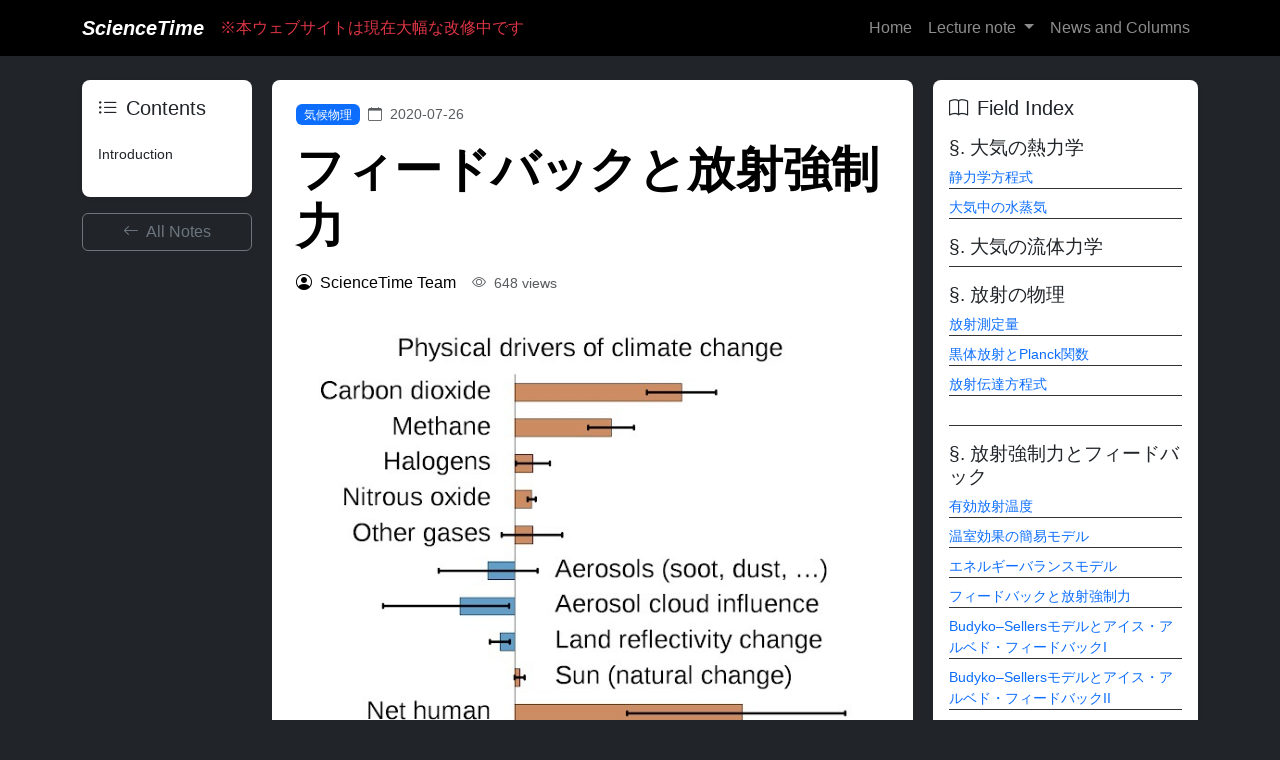

--- FILE ---
content_type: text/html; charset=utf-8
request_url: https://www.sciencetime.jp/note/109
body_size: 27492
content:


<!DOCTYPE html>
<html lang="ja">
<head>
    <meta charset="UTF-8">
    <meta name="viewport" content="width=device-width, initial-scale=1.0">
    <meta name="twitter:card" content="summary_large_image" />
    <meta name="twitter:site" content="sciencetime_jp" />
    <meta property="og:site_name" content="ScienceTime" />
    <meta property="og:locale" content="ja_JP" />
    <meta property="og:url" content="https://www.sciencetime.jp" />

    
  <meta property="og:title" content="フィードバックと放射強制力" />
  <meta property="og:description" content="ここでは、放射強制力、フィードバックパラメータおよび気候感度という気候変動の要因とそのインパクトの大きさを見積もる上で特に重要となる概念について説明する。" />
  
    <meta property="og:image" content="https://res.cloudinary.com/hdeegrkdv/image/upload/v1/media/images/note/c5c10964-ca03-4f59-ab13-8787b11f98c4_tkopg4" />
  

    
    <title>フィードバックと放射強制力</title>

    <!--adsense-->
    <script async src="https://pagead2.googlesyndication.com/pagead/js/adsbygoogle.js?client=ca-pub-7524603691208984" crossorigin="anonymous"></script>    
    <meta name="google-site-verification" content="ol2iD_PIT80nxpj5J4WoF6AUv57zGxsrnwjrCcbWN2E" />

    <!--A8-->
    <script src="//statics.a8.net/a8link/a8linkmgr.js"></script>
    <script>
      a8linkmgr({
        "config_id": "nwPU7KlerZGXqtmomStt"
      });
    </script>

     <!-- Bootstrap Icons -->
    <link rel="stylesheet" href="https://cdn.jsdelivr.net/npm/bootstrap-icons@1.10.0/font/bootstrap-icons.css">
    <!-- Bootstrap CSS -->
    <link href="https://cdn.jsdelivr.net/npm/bootstrap@5.3.0/dist/css/bootstrap.min.css" rel="stylesheet">
    
    <!-- Custom CSS -->
    <link rel="stylesheet" href="/static/website/css/common.css?v=1">
    <link rel="stylesheet" href="/static/website/css/ads.css?v=1">

    

    
  <link rel="stylesheet" href="/static/website/css/note.css">
  
<script src="https://cdnjs.cloudflare.com/ajax/libs/jquery/3.5.1/jquery.min.js"></script>

   <!-- MathJax -->
   <script>
    MathJax = {
    tex: {
    tags: 'ams',
    inlineMath: [['$', '$'], ['\\(', '\\)']],
    processEscapes: true,
    macros: { pd: "{\\partial}",
              ep: "{\\epsilon}",
              varep: "{\\varepsilon}",
              bm: ["{\\boldsymbol{#1}}",1],
              sD: ["{\\mathcal{D}}"],
              sG: ["{\\mathcal{G}}"],
              sJ: ["{\\mathcal{J}}"],             
              sL: ["{\\mathcal{L}}"],
              sN: ["{\\mathcal{N}}"],
              sO: ["{\\mathcal{O}}"],
              sS: ["{\\mathcal{S}}"],
              sT: ["{\\mathcal{T}}"],
              sU: ["{\\mathcal{U}}"],
              frg: ["{\\mathfrak{g}}"],
              frh: ["{\\mathfrak{h}}"],
              frgl: ["{\\mathfrak{gl}}"],  
              frsu: ["{\\mathfrak{su}}"],
              ad: ["{\\text{ad}}"],
              tr: ["{\\text{tr}}"],
              ev: ["\\langle #1 \\rangle", 1], 
            }
    }     
    };
 </script>

 <script type="text/javascript" id="MathJax-script" async
 src="https://cdn.jsdelivr.net/npm/mathjax@3/es5/tex-mml-chtml.js">
 </script>
  


</head>
<body class="bg-dark text-white">
    <!-- Navbar -->
    <nav class="navbar navbar-expand-lg navbar-dark bg-black">
      <div class="container">
          <a class="navbar-brand fst-italic fw-bold" href="/">ScienceTime</a>
          <span class="text-danger d-lg-block">※本ウェブサイトは現在大幅な改修中です</span>
          
          <button class="navbar-toggler" type="button" data-bs-toggle="collapse" data-bs-target="#navbarNav">
              <span class="navbar-toggler-icon"></span>
          </button>
          
          <div class="collapse navbar-collapse" id="navbarNav">
              <ul class="navbar-nav ms-auto">
                  <li class="nav-item">
                      <a class="nav-link" href="/">Home</a>
                  </li>

                  <li class="nav-item dropdown">
                    <a class="nav-link dropdown-toggle" href="#" id="subjectsDropdown" role="button" data-bs-toggle="dropdown">
                      Lecture note
                    </a>
                    <ul class="dropdown-menu">
                      
                      
                      <li class="nav-item">
                        <a class="nav-link" href="/subject/1/">
                          物理学
                        </a>
                      </li>
                      
                      <li class="nav-item">
                        <a class="nav-link" href="/subject/2/">
                          数学
                        </a>
                      </li>
                      
                      <li class="nav-item">
                        <a class="nav-link" href="/subject/3/">
                          生物学
                        </a>
                      </li>
                      
                      <li class="nav-item">
                        <a class="nav-link" href="/subject/5/">
                          その他
                        </a>
                      </li>
                      
                      <li class="nav-item">
                        <a class="nav-link" href="/note/all/" class="text-decoration-none text-dark">ノート一覧</a>
                      </li>
                    </ul>
                  </li>

                  <li class="nav-item">
                      <a class="nav-link" href="/post/post_top/">News and Columns</a>
                  </li>
                  
              </ul>
            </div>
        </div>
    </nav>
    
    <main>
        
<div class="container py-4">
  <div class="row">

    <!-- Left Sidebar - Table of Contents -->   
    <aside class="col-lg-2 pe-lg-2 sidebar-collapsible">
      <div class="sticky-top sidebar-content" style="top: 20px;">
        <!--TOC-->
        <div class="card border-0 shadow-sm mb-3">          
          <div class="d-flex justify-content-between align-items-center mb-3 d-lg-none">
            <h5>Contents</h5>
            <button class="btn-close sidebar-close"></button>
          </div>
          <div class="card-body p-3">
            <h5 class="card-title mb-3">
              <i class="bi bi-list-ul me-2"></i>Contents
            </h5>
            <ul id="toc-list" class="nav flex-column small"></ul>
          </div>

        </div>
        
        <!-- Back Button -->
        <a href="/note/all/" class="btn btn-outline-secondary w-100 mb-3">
          <i class="bi bi-arrow-left me-1"></i> All Notes
        </a>
        
        

      </div>
    </aside>

    <!-- Main Content -->
    <main class="col-lg-7">
      
        <!-- Article Header -->
        <article class="note-article p-lg-4 p-4 mb-4 rounded-3">
          <header class="mb-5">
            <div class="d-flex align-items-center mb-3">
              <a href="/field/5" class="badge bg-primary text-decoration-none me-2">
                気候物理
              </a>
              <span class="text-muted small">
                <i class="bi bi-calendar me-1"></i> 2020-07-26
              </span>
            </div>
            
            <h1 class="display-5 fw-bold mb-3">フィードバックと放射強制力</h1>
            
            <div class="d-flex align-items-center mb-4">
              <div class="d-flex align-items-center me-3">
                <i class="bi bi-person-circle me-2"></i>
                <span>
                  
                    ScienceTime Team
                  
                </span>
              </div>
              <div class="text-muted small">
                <i class="bi bi-eye me-1"></i> 648 views
                
              </div>
            </div>
            
            

            <!-- Featured Image -->
            
            <div class="text-center mb-4"> 
              <figure class="figure">
                <img src="https://res.cloudinary.com/hdeegrkdv/image/upload/v1/media/images/note/c5c10964-ca03-4f59-ab13-8787b11f98c4_tkopg4" 
                    class="img-fluid rounded" 
                    alt="フィードバックと放射強制力" 
                    style="max-width: 100%; height: auto; display: block; margin: 0 auto;">
                
                <figcaption class="figure-caption mt-2 text-center mt-2"><p><a href="https://commons.wikimedia.org/wiki/File:Radiative_forcing_1750-2011.svg" target="_blank">wikipedia commons</a>より</p></figcaption>
                
              </figure>
            </div>
            
            
            <!-- Social Sharing -->
            <div class="social-share mb-1">
              
 


<span>
   <a href="https://twitter.com/share?ref_src=twsrc%5Etfw" class="twitter-share-button" data-show-count="false">Tweet</a><script async src="https://platform.twitter.com/widgets.js" charset="utf-8"></script>
</span>

<span>
  <div class="line-it-button" data-lang="ja" data-type="share-a" data-env="REAL" data-url="https://developers.line.biz/ja/docs/line-social-plugins/install-guide/using-line-share-buttons/" data-color="default" data-size="small" data-count="true" data-ver="3" style="display: none;"></div>
  <script src="https://www.line-website.com/social-plugins/js/thirdparty/loader.min.js" async="async" defer="defer"></script>
</span>



            </div>
            
          </header>

          <!-- Article Content -->
          <div id="note-content" class="article-content">

            <!--toggle button-->
            <button id="sidebar-toggle" class="btn btn-primary d-lg-none position-fixed" style="z-index: 10000000; top: 200px; left: 10px;">
              <i class="bi bi-list"></i>
            </button>

            
            <div class="keywords-section mb-4">
              <div class="d-flex flex-wrap align-items-center gap-2 px-2 py-3 bg-light rounded">
                <span class="fw-semibold text-muted small">
                  <i class="bi bi-tags-fill me-1"></i>Keywords:
                </span>
                <div class="d-flex flex-wrap gap-2">
                  
                    <a href="/note/tag/_323/" class="keyword-tag">
                      大気物理学
                    </a>
                  
                    <a href="/note/tag/_358/" class="keyword-tag">
                      放射強制力
                    </a>
                  
                    <a href="/note/tag/_359/" class="keyword-tag">
                      気候感度
                    </a>
                  
                    <a href="/note/tag/_360/" class="keyword-tag">
                      気候フィードバック
                    </a>
                  
                    <a href="/note/tag/_9/" class="keyword-tag">
                      気候変動
                    </a>
                  
                    <a href="/note/tag/_322/" class="keyword-tag">
                      地球
                    </a>
                  
                </div>
              </div>
            </div>
            

            <!--Ad-->
            <div class="ads" onclick="trackAdClick(12)">
              
                <!-- START MoshimoAffiliateEasyLink -->
<script type="text/javascript">
(function(b,c,f,g,a,d,e){b.MoshimoAffiliateObject=a;
b[a]=b[a]||function(){arguments.currentScript=c.currentScript
||c.scripts[c.scripts.length-2];(b[a].q=b[a].q||[]).push(arguments)};
c.getElementById(a)||(d=c.createElement(f),d.src=g,
d.id=a,e=c.getElementsByTagName("body")[0],e.appendChild(d))})
(window,document,"script","//dn.msmstatic.com/site/cardlink/bundle.js?20220329","msmaflink");
msmaflink({"n":"ファインマン物理学〈1〉力学","b":"","t":"","d":"https:\/\/thumbnail.image.rakuten.co.jp","c_p":"","p":["\/@0_mall\/book\/cabinet\/7118\/9784000077118.jpg"],"u":{"u":"https:\/\/item.rakuten.co.jp\/book\/208088\/","t":"rakuten","r_v":""},"v":"2.1","b_l":[{"id":1,"u_tx":"楽天市場で見る","u_bc":"#f76956","u_url":"https:\/\/item.rakuten.co.jp\/book\/208088\/","a_id":4027889,"p_id":54,"pl_id":27059,"pc_id":54,"s_n":"rakuten","u_so":1},{"id":2,"u_tx":"Amazonで見る","u_bc":"#f79256","u_url":"https:\/\/amzn.to\/3r1sXlz","a_id":0,"p_id":0,"pl_id":0,"pc_id":0,"s_n":"custom_3","u_so":2}],"eid":"PPjKI","s":"s"});
</script>
<div id="msmaflink-PPjKI">リンク</div>
<!-- MoshimoAffiliateEasyLink END -->
               
            </div>

            
            <section>
              <h2 class="mb-3">Introduction</h2>
                <p>
ここでは，放射強制力，フィードバックパラメータおよび気候感度という気候変動の要因とそのインパクトの大きさを見積もる上で特に重要となる概念について説明する。
</p>
            </section>
            
           
            <!-- Main Content -->
            <section class="my-5">
              <h4 id="index1">フィードバックパラメータ</h4>
<p>
大気上端における正味の下向きのフラックスを
</p>
</p><div class='eq'>
\begin{align}
    Q\equiv F^\downarrow-F^\uparrow
\end{align}</div><p>
<p>
とする。 $Q$は，温度$T$に加え，温度$T$に加え，太陽定数や温室効果ガス濃度など，気候を左右する様々なパラメータに依存する。
ここでは，簡単のために何らかのパラメータを1つ取り，それを$G$と表すことにしよう：$Q=Q(T,G)$。
</p>
<p>
はじめ温度$T_0$で平衡状態にあった系において，$G$の摂動$\delta G$が加わったことにより，温度が$T_0+\delta T$と変化したとする。
このとき
</p>
</p><div class='eq'>
\begin{align}
    Q(T_0+\delta T,G+\delta G)
    =Q(T_0,G)+\frac{\pd Q}{\pd T}\delta T
             +\frac{\pd Q}{\pd G}\delta G
\end{align}</div><p>
<p>
とし，<a href="https://www.sciencetime.jp/note/108" target="_blank">エネルギーバランスの式</a>
</p>
</p><div class='eq'>
\begin{align}
    C\frac{dT}{dt}=F^\downarrow-F^\uparrow
\end{align}</div><p>
<p>
に代入することで，$\delta T$についての式
</p>
</p><div class='eq'>
\begin{align}
\label {eq:delT}
    C\frac{\pd \delta T}{\pd t}
    =\frac{\pd Q}{\pd T}\delta T
      +\frac{\pd Q}{\pd G}\delta G
\end{align}</div><p>
<p>
を得る。
このとき，<b>フィードバックパラメータ</b>を
</p>
</p><div class='eq'>
\begin{align}
\label {eq:lambda}
    \lambda \equiv -\frac{\pd Q}{\pd T}
\end{align}</div><p>
<p>
で定義する。
温度変化に伴う正味のフラックスの変化が正であれば$\lambda &lt; 0$，負であれば$\lambda &gt; 0$である。
</p>
<p>
これを用いると(\ref{eq:delT})は
</p>
</p><div class='eq'>
\begin{align}
    C\frac{\pd \delta T}{\pd t}
    =-\lambda \delta T
      +\frac{\pd Q}{\pd G}\delta G
\end{align}</div><p>
<p>
と表せる。
左辺と右辺1項目の関係を見ると，正の$\lambda$は，温度変化を抑制する方向に，負の$\lambda$は温度変化を益々増大させる方向に作用することがわかる。
</p>
<p>
初期の$Q$の変化が温度を変化させ，その温度変化に伴ってさらに$Q$が変化を起こす，という変化のループが温度変化を益々促進することを，<b>正のフィードバック（positive feedback）</b>，温度変化を減衰させることを<b>負のフィードバック（negative feedback）</b>という。
実際のプロセスにおいては$G$に対応する複数のパラメータが関与し，これらのフィードバックが釣り合い，新たにエネルギーの釣り合いが得られたとき，系は新たな平衡温度に落ち着く。
</p>
<br />
              <h4 id="index2">気候感度と放射強制力</h4>
<p>
$G$の変化に伴う<b>放射強制力（radiative forcing）</b>を
</p>
</p><div class='eq'>
\begin{align}
\label {eq:radF}
   \delta F 
   \equiv 
   \frac{\pd Q}{\pd G}\delta G
\end{align}</div><p>
<p>
で定義すると，(\ref{eq:delT})は
</p>
</p><div class='eq'>
\begin{align}
    C\frac{\pd \delta T}{\pd t}
    =\delta F-\lambda \delta T
\end{align}</div><p>
<p>
となり，系が新たな平衡状態に落ち着いたなら
</p>
</p><div class='eq'>
\begin{align}
   \delta F=\lambda \delta T
\end{align}</div><p>
<p>
が成り立つ。
</p>
<p>
フィードバックパラメータの逆数
</p>
</p><div class='eq'>
\begin{align}
\label {eq:sensitivity}
   \lambda^{-1} = -\left( \frac{\pd Q}{\pd T} \right)^{-1}
\end{align}</div><p>
<p>
は<b>気候感度（climate sensitivity）</b>と呼ばれる。
これを用いると，放射強制力に対する温度変化の関係
</p>
</p><div class='eq'>
\begin{align}
    \delta T= \lambda^{-1} \delta F
\end{align}</div><p>
<p>が得られる。
</p>
<br />
<h4 id="index3">放射強制力の推定値</h4>
<p>
トップ画あるは下の図1は，IPCC第5次評価報告書でまとめられた，放射強制力の見積もりを表している。
値は，産業革命以前（1750年）を基準とした2011年時点での全球平均となっている。
値が正のものは温暖化に，負のものは寒冷化に寄与する。
</p>
<p>
太陽放射の影響を比較しても，二酸化炭素や畜産を主な排出源とするメタンといった温室効果ガスの影響を中心とする人為的影響の大きさは圧倒的である。
しかも，人為的な影響の総合値は，前回（IPCC 2007）の報告時よりもさらに増加している。
</p>
<p>
最近まで，CO$_2$を倍増したときの強制力$\Delta F_{2\times \text{CO}_2}$に対応する温度変化$\Delta T$の推定値は，$1.5$℃から$4.5$℃と幅のあるものだった。
しかし，先日発表された，数年に渡る詳細な研究の結果，気候感度の推定がより厳密なものとなり，$\Delta T$の推定値の値は$2.6$℃から$4.1$℃の幅まで狭められた（Sherwood et al. 2020）。
この研究では，最良の推定は$3$℃よりわずかに上の温度で，$2$℃を下回る見込みは5%以下，$4.5$℃を上回る見込みは6-18%となること示されている。
つまり，これまでの最も楽観的なシナリオはほぼ排除され，壊滅的なシナリオがより確実なものであると示されたことになる。
</p>
<p>
CO$_2$濃度は産業革命以前と比較し，2060年頃には倍の値に達する。
ホモ・サピエンスは他の動物たちを道連れにしながら，相変わらず意気揚々と破滅的に向かう道を歩んでいる。
</p>
<div class="note_figure">
<img border="0" data-original-height="716" data-original-width="896" height="512" src="https://1.bp.blogspot.com/--5ZKFTSyT4U/Xx1oF-zfvwI/AAAAAAAACuA/1MUWoIrQJCI-JVk2U2k87fFHTFZRhWs6wCLcBGAsYHQ/s640/radforce.png" style="margin-left: auto; margin-right: auto;" width="640" />
<p>図1：1750年を基準とした2011年時点での放射強制力。『<a href="https://www.data.jma.go.jp/cpdinfo/ipcc/ar5/ipcc_ar5_wg1_spm_jpn.pdf" target="_blank">IPCC第5次評価報告書　第1作業部会報告書　政策決定者向け要約　気象庁訳</a>』より転載</p>
</p>
</div>
<p>
<br />
            </section>
            
            <!-- Social Sharing -->
            <div class="social-share mb-4">
              
 


<span>
   <a href="https://twitter.com/share?ref_src=twsrc%5Etfw" class="twitter-share-button" data-show-count="false">Tweet</a><script async src="https://platform.twitter.com/widgets.js" charset="utf-8"></script>
</span>

<span>
  <div class="line-it-button" data-lang="ja" data-type="share-a" data-env="REAL" data-url="https://developers.line.biz/ja/docs/line-social-plugins/install-guide/using-line-share-buttons/" data-color="default" data-size="small" data-count="true" data-ver="3" style="display: none;"></div>
  <script src="https://www.line-website.com/social-plugins/js/thirdparty/loader.min.js" async="async" defer="defer"></script>
</span>



            </div>
            

            
            
          </div>
        </article>
      
    </main>

    <!-- Right Sidebar -->
    <aside class="col-lg ps-lg-2">
      <div class="sticky-top" style="top: 20px;">
        <!-- Field Index -->
        <div class="card border-0 shadow-sm mb-4">
          <div class="card-body p-3">
            <h5 class="card-title mb-3">
              <i class="bi bi-book me-2"></i>Field Index
            </h5>
            <div class="field-index small">
              <h4>大気の熱力学</h4>
<ul>
<li><a href="https://www.sciencetime.jp/note/105">静力学方程式</a></li>
<li><a href="https://www.sciencetime.jp/note/115">大気中の水蒸気</a></li>
</ul>

<h4>大気の流体力学</h4>
<ul>
<li></li>
</ul>

<h4>放射の物理</h4>
<ul>
<li><a href="https://www.sciencetime.jp/note/106">放射測定量</a></li>
<li><a href="https://www.sciencetime.jp/note/107">黒体放射とPlanck関数</a></li>
<li><a href="https://www.sciencetime.jp/note/110">放射伝達方程式</a></li>
<li><br /></li>
</ul>

<h4>放射強制力とフィードバック</h4>
<ul>
<li><a href="https://www.sciencetime.jp/note/72">有効放射温度</a></li>
<li><a href="https://www.sciencetime.jp/note/75">温室効果の簡易モデル</a></li>
<li><a href="https://www.sciencetime.jp/note/108">エネルギーバランスモデル</a></li>
<li><a href="https://www.sciencetime.jp/note/109">フィードバックと放射強制力</a></li>
<li><a href="https://www.sciencetime.jp/note/111">Budyko–Sellersモデルとアイス・アルベド・フィードバックI</a></li>
<li><a href="https://st-phys.blogspot.com/2020/08/Budyko-Sellers-model-and-ice-albedo-feedbackII.html">Budyko–Sellersモデルとアイス・アルベド・フィードバックII</a></li>
</ul>
            </div>
          </div>
        </div>
        
        <!-- Related Notes -->
        <div class="card border-0 shadow-sm">
          <div class="card-body p-3">
            <h5 class="card-title mb-3">
              <i class="bi bi-collection me-2"></i>Related
            </h5>
            <ul class="nav flex-column small">
              <!-- Add dynamic related notes here -->
              <li class="mb-2">
                <a href="#" class="text-decoration-none">Related Note Title</a>
              </li>
            </ul>
          </div>
        </div>
      </div>
    </aside>
  </div>
</div>

  <!-- Scripts -->
  <script>
  document.addEventListener("DOMContentLoaded", function() {
    // Generate TOC
    const tocList = document.getElementById("toc-list");
    const content = document.getElementById("note-content");
    const headings = content.querySelectorAll("h2, h3");
    
    headings.forEach((heading, index) => {
      const id = `section-${index}`;
      heading.id = id;
      
      const li = document.createElement("li");
      li.className = "nav-item mb-2";
      
      const a = document.createElement("a");
      a.className = "nav-link ps-0";
      a.href = `#${id}`;
      a.textContent = heading.textContent;
      
      if (heading.tagName === "H3") {
        a.className += " ps-3";
      }
      
      li.appendChild(a);
      tocList.appendChild(li);
    });

    // Smooth scroll for TOC links
    document.querySelectorAll('#toc-list a').forEach(anchor => {
      anchor.addEventListener('click', function(e) {
        e.preventDefault();
        document.querySelector(this.getAttribute('href')).scrollIntoView({
          behavior: 'smooth',
          block: 'start'
        });
      });
    });
  });
  </script>


  <script>
    document.addEventListener("DOMContentLoaded", function() {
      const sidebar = document.querySelector('.sidebar-collapsible');
      const sidebarToggle = document.getElementById('sidebar-toggle');
      const overlay = document.createElement('div');
      overlay.className = 'sidebar-overlay';
      document.body.appendChild(overlay);
      
      // Toggle sidebar
      sidebarToggle.addEventListener('click', function() {
        sidebar.classList.toggle('active');
        document.body.classList.toggle('sidebar-open');
      });
      
      // Close sidebar when clicking overlay
      overlay.addEventListener('click', function() {
        sidebar.classList.remove('active');
        document.body.classList.remove('sidebar-open');
      });
      
      // Close sidebar when clicking ESC key
      document.addEventListener('keydown', function(e) {
        if (e.key === 'Escape') {
          sidebar.classList.remove('active');
          document.body.classList.remove('sidebar-open');
        }
      });
      
      // Close sidebar when a link is clicked (optional)
      document.querySelectorAll('.sidebar-content a').forEach(link => {
        link.addEventListener('click', function() {
          if (window.innerWidth < 992) {
            sidebar.classList.remove('active');
            document.body.classList.remove('sidebar-open');
          }
        });
      });

      // Close button functionality
      document.querySelector('.sidebar-close')?.addEventListener('click', function() {
        sidebar.classList.remove('active');
        document.body.classList.remove('sidebar-open');
      });
    });
  </script>

  <!-- Track ad click -->
  <script>
    function trackAdClick(adId) {
        fetch(`/ad_click/${adId}/`, { method: "GET" })
            .then(response => response.json())
            .then(data => console.log(data.message))
            .catch(error => console.error("Error:", error));
    }
  </script>



    </main>
    
    <!-- Footer -->
    <footer class="bg-light text-dark py-4">
      <div class="container">
          <div class="row">
              <div class="col-md-4 mb-4 mb-md-0">
                  <h5>Navigation</h5>
                  <ul class="list-unstyled">
                      <li class="mb-2"><a href="/" class="text-decoration-none text-dark">Home</a></li>
                      <li class="mb-2"><a href="/note/all/" class="text-decoration-none text-dark">Lecture notes</a></li>
                      <li class="mb-2"><a href="/post/post_top/" class="text-decoration-none text-dark">News and Columns</a></li>
                      
                  </ul>
              </div>
              
              <div class="col-md-4 mb-4 mb-md-0">
                  <h5>Links</h5>
                  <ul class="list-unstyled">
                      <li class="mb-2"><a href="https://twitter.com/sciencetime_jp" class="text-decoration-none text-dark"><i class="bi bi-twitter"></i> Twitter ScienceTime</a></li>
                      <li class="mb-2"><a href="https://twitter.com/ST_phys_bot" class="text-decoration-none text-dark"><i class="bi bi-twitter"></i> Twitter 美しき物理学</a></li>
                      <li class="mb-2"><a href="https://www.instagram.com/sciencetime_jp/" class="text-decoration-none text-dark"><i class="bi bi-instagram"></i> Instagram</a></li>
                  </ul>
              </div>
              
              <div class="col-md-4">
                  <h5>Contact</h5>
              </div>
          </div>
          
          <hr class="my-4">
          
          <div class="text-center text-muted small">
              <p>&copy; ScienceTime. All Rights Reserved.</p>
          </div>
      </div>
    </footer>

  <!-- Bootstrap JS -->
  <script src="https://cdn.jsdelivr.net/npm/bootstrap@5.3.0/dist/js/bootstrap.bundle.min.js"></script>

</body>
</html>




--- FILE ---
content_type: text/html; charset=utf-8
request_url: https://www.google.com/recaptcha/api2/aframe
body_size: 268
content:
<!DOCTYPE HTML><html><head><meta http-equiv="content-type" content="text/html; charset=UTF-8"></head><body><script nonce="zL5y06rRLhiEDqCZJld3XA">/** Anti-fraud and anti-abuse applications only. See google.com/recaptcha */ try{var clients={'sodar':'https://pagead2.googlesyndication.com/pagead/sodar?'};window.addEventListener("message",function(a){try{if(a.source===window.parent){var b=JSON.parse(a.data);var c=clients[b['id']];if(c){var d=document.createElement('img');d.src=c+b['params']+'&rc='+(localStorage.getItem("rc::a")?sessionStorage.getItem("rc::b"):"");window.document.body.appendChild(d);sessionStorage.setItem("rc::e",parseInt(sessionStorage.getItem("rc::e")||0)+1);localStorage.setItem("rc::h",'1768880403320');}}}catch(b){}});window.parent.postMessage("_grecaptcha_ready", "*");}catch(b){}</script></body></html>

--- FILE ---
content_type: text/css; charset="utf-8"
request_url: https://www.sciencetime.jp/static/website/css/common.css?v=1
body_size: 1832
content:
/* Base Styles */
body {
    font-family: "游ゴシック体", YuGothic, "游ゴシック Medium", "Yu Gothic Medium", "游ゴシック", "Yu Gothic", sans-serif;
}


/* Navbar container */

  /* Dropdown menu */
  .dropdown-menu {
    background-color: black;
    z-index: 9999999;
  }

/* Hero Section */
.hero {
    background: linear-gradient(135deg, #121212 0%, #1e3c72 100%);
    min-height: 100vh;
    display: flex;
    align-items: center;
}

/* Particles.js canvas */
#particles-js {
    position: absolute;
    top: 0;
    left: 0;
}

/* Animation classes */
.animate__animated {
    animation-duration: 1s;
}

/* Card hover effect */
.card-hover-effect {
    transition: transform 0.3s ease, box-shadow 0.3s ease;
}
.card-hover-effect:hover {
    transform: translateY(-5px);
    box-shadow: 0 10px 20px rgba(0,0,0,0.2);
}

/*--equations--*/
.eq{overflow-x: auto; overflow-y: hidden;}
.eq::-webkit-scrollbar{width: 15px;}
.eq::-webkit-scrollbar-thumb{background: #a9a9a9;border-radius: 10px;}
.eq::-webkit-scrollbar-track-piece:start{background: #d3d3d3;}
.eq::-webkit-scrollbar-track-piece:end{background: #d3d3d3;}

/* figures in articles */
.figure {
  text-align: center;
}

.figure img {
  max-width: 90%;
  height: auto;
  object-fit: contain;
}

.figure p{
  font-size: small;
}
  

/* footer */
.footer {
    color: black;
    background:white;
    padding: 20px;
}

.footer a:link, .foote a:visited, .foote a:active {
    text-decoration: none;
  }

.footer-container {
    display: flex;
    justify-content: space-around;
    max-width: 1000px;
    margin: auto;
}

.footer-column {
    width: 30%;
  }

.footer-column h4 {
    font-weight: bold;
    margin-bottom: 10px;
}

.footer ul li a{
    border-bottom:1px solid #333; 
    display:block;
  }
  
  .footer-copy {
    font-size: small;
    opacity: 0.8;
  }
  

/* Responsive Design */
@media screen and (max-width: 900px) {
    nav {
        flex-direction: column;
        align-items: flex-start;
    }

    .nav-links {
        display: none;
        flex-direction: column;
        gap: 10px;
        width: 100%;
        text-align: left;
        background: black;
        padding: 10px 0;
    }
    .nav-links.active {
        display: flex;
    }

    .menu-toggle {
        display: block;
    }

    .footer-container {
        flex-direction: column;  /* Stack items vertically */
    }

    .footer-column {
        width: 100%;  /* Take full width on small screens */
    }
}



--- FILE ---
content_type: text/css; charset="utf-8"
request_url: https://www.sciencetime.jp/static/website/css/ads.css?v=1
body_size: 430
content:

.ads {
  width: 100%; /* Set the width of the container */
  max-width: 800px; /* Optional: Set a maximum width for the container */
  overflow: hidden; /* Optional: Hide any overflow */
  text-align: center; 
  margin-left: auto;
  margin-right: auto;
}

.ads img {
  width: auto;
  max-width: 95%; /* Make the image fill the width of the container */
  height: auto; /* Let the height adjust automatically to maintain aspect ratio */
  display: block;
  margin-left: auto;
  margin-right: auto;
}
  
.ads img[width="1"][height="1"] {
  display: none; /* Hide tracking images */
}

.ads_mid {text-align: center; margin: 10px auto; min-height: 200px;}  
.ads_top {text-align: center; margin-bottom:10px ;margin-left: auto;margin-right: auto;}

.pc_area{
  display:block;
}
.phone_area{
  display:none;
}

.pc_area iframe {width: 100%; }
.phone_area iframe {width: 100%; }

  /*-- スマホ版表示CSS  --*/
@media screen and (max-width: 900px){
    .pc_area{
      display:none;
    }
    .phone_area{
      display:block;
    }

    .ads img {
      max-height: 500px; /* Make the image fill the width of the container */
    }
      
  } 





--- FILE ---
content_type: text/css; charset="utf-8"
request_url: https://www.sciencetime.jp/static/website/css/note.css
body_size: 4023
content:
/* Note Page Styles */

/* Note Detail Page */
.note-article {
  max-width: 800px;
  margin: 0 auto;
  background: white;
  color: black;
}

.note-article img{
  max-width: 100%;
}

.article-content {
  line-height: 1.8;
}

.article-content h2 {
  font-size: 1.4rem;
  margin-top: 3rem;
  border-left: solid 5px #191970;
  padding: 0.25em 0.5em;
}

.article-content h3 {
  font-size: 1.2rem;
  margin-top: 2.5rem;
  margin-bottom: 1.2rem;
}


/* Fancy Quote Section */
.quote-section {
  position: relative;
  margin: 3rem 0;
}

.quote-container {
  position: relative;
  padding: 2.5rem;
  background: linear-gradient(135deg, #f8f9fa 0%, #e9ecef 100%);
  border-radius: 12px;
  border-left: solid 5px #191970;
  box-shadow: 0 10px 30px rgba(0,0,0,0.05);
}

.quote-content {
  font-size: 1rem;
  line-height: 1.8;
  color: #333;
  position: relative;
  z-index: 2;
  font-style: italic;
  margin: 0;
}

.quote-mark {
  position: absolute;
  font-size: 6rem;
  color: rgba(0,123,255,0.1);
  font-family: Georgia, serif;
  font-weight: bold;
  line-height: 1;
}

.quote-mark.start {
  top: 0.5rem;
  left: 1rem;
}

.quote-mark.end {
  bottom: -2rem;
  right: 1rem;
}


/* Keyword Tags Styling */
.keyword-tag {
  display: inline-block;
  padding: 0.25rem 0.75rem;
  background-color: #f8f9fa;
  border: 1px solid #dee2e6;
  border-radius: 50rem;
  color: #495057;
  font-size: 0.85rem;
  text-decoration: none;
  transition: all 0.2s ease;
}

.keyword-tag:hover {
  background-color: #e9ecef;
  color: #212529;
  border-color: #adb5bd;
  transform: translateY(-1px);
}

.keywords-section {
  border-left: 3px solid #191970;
  margin: 1.5rem 0;
}

.keywords-section .bg-light {
  background: linear-gradient(135deg, #f8f9fa 0%, #e9ecef 100%);
}

.note_figure {
  display: block;
  text-align: center;}

.note_figure > img{
  max-width:90%; 
  height: auto; 
  text-align: center; 
  margin: auto; 
  display: block;}

.note_figure > p{
  font-size: small; 
  text-align: center;  
  display: block;}

.field-index ul {
  list-style-type: none;
  padding-left: 0;
}

.field-index li {
  margin-bottom: 0.5rem;
}

.field-index h4 {
  margin-top: 0.1rem;
  font-size: 1.2rem;
}

.field-index h4:before {
  content: "§. ";
}

.field-index ul li {
  border-bottom:1px solid #333; 
  display:block;
}

.field-index a {
  text-decoration: none;
}

/* Collapsible Sidebar - Overlay Style */
.sidebar-collapsible {
  transition: transform 0.3s ease;
}

@media (max-width: 992px) {
  .sidebar-collapsible {
    position: fixed;
    left: 0;
    top: 0;
    bottom: 0;
    z-index: 1050;
    width: 260px;
    background: white;
    padding: 1rem;
    box-shadow: 2px 0 10px rgba(0,0,0,0.2);
    transform: translateX(-100%);
    height: 100vh;
    overflow-y: auto;
  }
  
  .sidebar-collapsible.active {
    transform: translateX(0);
  }
  
  /* Overlay when sidebar is open */
  .sidebar-overlay {
    position: fixed;
    top: 0;
    left: 0;
    right: 0;
    bottom: 0;
    background: rgba(0,0,0,0.5);
    z-index: 1040;
    display: none;
  }
  
  body.sidebar-open {
    overflow: hidden;
  }
  
  body.sidebar-open .sidebar-overlay {
    display: block;
  }
  
  /* No shift for main content */
  main {
    transition: none;
    transform: none !important;
  }
}


/* Table of Contents */
#toc-list {
  max-height: 70vh;
  overflow-y: auto;
}

#toc-list a {
  color: var(--bs-body-color);
  transition: all 0.2s;
}

#toc-list a:hover,
#toc-list a.active {
  color: var(--bs-primary);
  transform: translateX(3px);
}

/* Responsive adjustments */
@media (max-width: 992px) {
  
  .sticky-top {
    position: relative !important;
    top: 0 !important;
  }
}

/*--list--*/
/* Sidebar spacing */
.pe-lg-4 {
  padding-right: 1.5rem !important;
}
.ps-lg-4 {
  padding-left: 1.5rem !important;
}
.px-lg-4 {
  padding-left: 1.5rem !important;
  padding-right: 1.5rem !important;
}

/* Card styling */
.card {
  border-radius: 0.5rem;
  transition: all 0.2s ease;
}

/* Hover effects */
.hover-bg:hover {
  background-color: rgba(var(--bs-primary-rgb), 0.1);
}
.hover-lift:hover {
  transform: translateY(-3px);
  box-shadow: 0 0.5rem 1rem rgba(0, 0, 0, 0.1) !important;
}

/* Stretched link for entire card clickable */
.stretched-link::after {
  position: absolute;
  top: 0;
  right: 0;
  bottom: 0;
  left: 0;
  z-index: 1;
  content: "";
}


/* Responsive adjustments */
@media (max-width: 992px) {
  .pe-lg-4, .ps-lg-4, .px-lg-4 {
    padding: 0 !important;
  }
  
  aside {
    margin-bottom: 2rem;
  }
  
  .order-lg-1 {
    order: 1;
  }
  .order-lg-2 {
    order: 2;
  }
  .order-lg-3 {
    order: 3;
  }

}

/* Badge adjustments */
.badge {
  font-weight: 500;
  padding: 0.35em 0.65em;
}

/* Pagination active state */
.page-item.active .page-link {
  border-color: var(--bs-primary);
}

